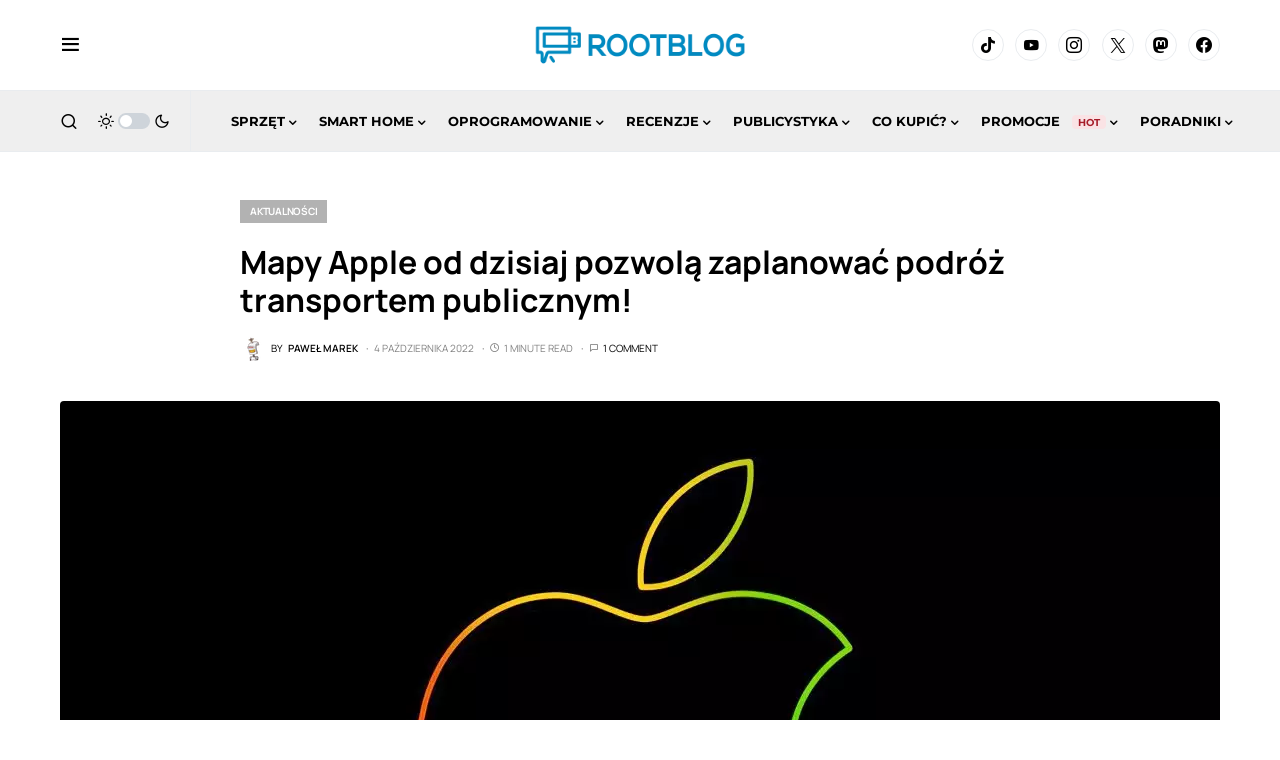

--- FILE ---
content_type: text/css
request_url: https://rootblog.pl/wp-content/plugins/canvas/components/basic-elements/block-cover/block.css
body_size: 163
content:
/**
 * All of the CSS for your block editor functionality should be
 * included in this file.
 */
/**
 * Environment for all styles (variables, additions, etc).
 */
/*--------------------------------------------------------------*/
/*--------------------------------------------------------------*/
.wp-block-cover {
	-webkit-box-align: start;
	-ms-flex-align: start;
	align-items: flex-start;
}

.wp-block-cover.is-cnvs-vert-align-middle {
	-webkit-box-align: center;
	-ms-flex-align: center;
	align-items: center;
}

.wp-block-cover.is-cnvs-vert-align-bottom {
	-webkit-box-align: end;
	-ms-flex-align: end;
	align-items: flex-end;
}
